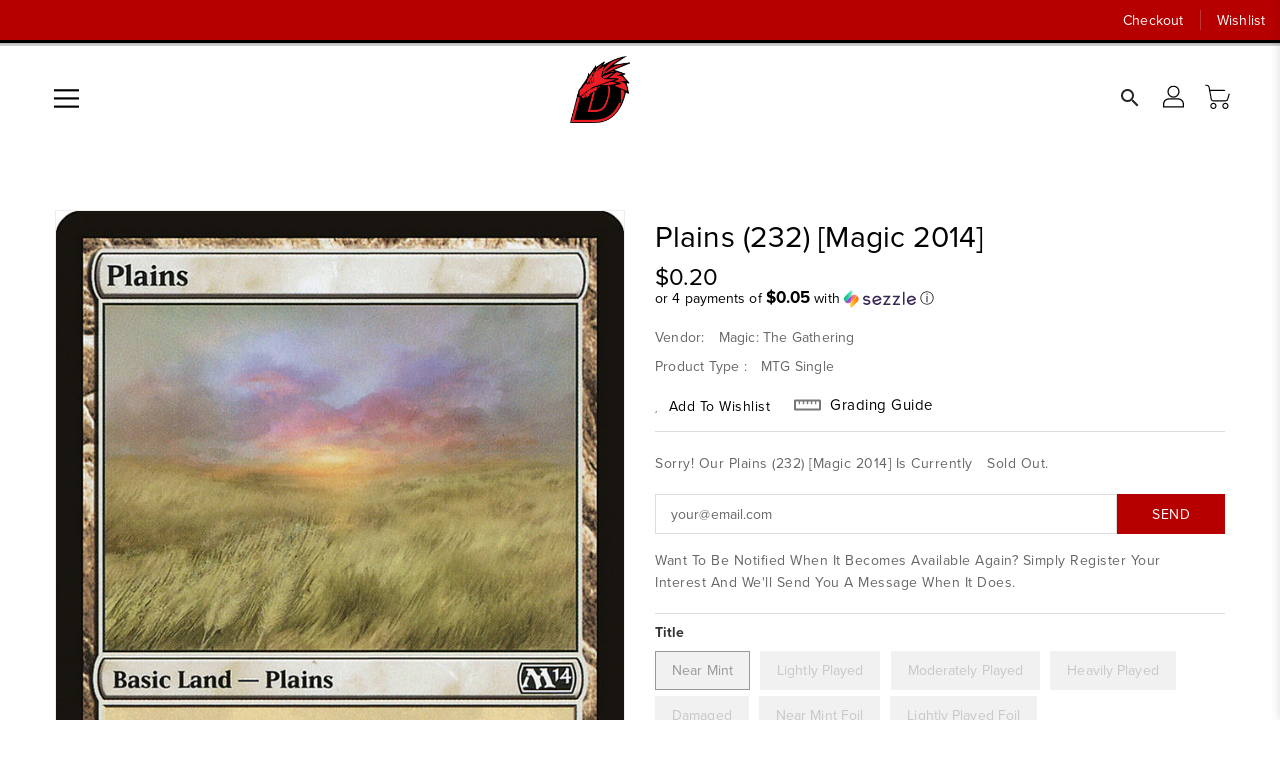

--- FILE ---
content_type: text/css
request_url: https://red-dragon.ca/cdn/shop/t/11/assets/custom.css?v=130091292504341276341767987272
body_size: 1164
content:
.main-title{font-size:2.5em;font-weight:700}.owl-theme .owl-nav .owl-prev,.owl-theme .owl-nav .owl-next{cursor:pointer}.slider-content{position:relative;z-index:3}.slider-content.slider-content-right{float:right;clear:right}.slider-content.slider-content-left{float:left;clear:left}.slider-content.slider-content-center{margin:0 auto;float:none;clear:both}.split-hero-content{position:relative;z-index:3}.split-hero-content.slider-content-right{float:right;clear:right}.split-hero-content.slider-content-left{float:left;clear:left}.split-hero-content.slider-content-center{margin:0 auto;float:none;clear:both}.toggle-autoplay-btn{position:absolute;z-index:10;background:#fff;border:1px solid #000;padding:10px 20px;right:20px;top:20px;opacity:.3;transition:opacity .3s ease-in-out;cursor:pointer}.toggle-autoplay-btn:hover{opacity:1;transition:opacity .5s ease-in-out}.btn--primary{background:#333!important;color:#fff!important;border:0px solid #333!important}.btn--primary:hover{background:#000!important;color:#fff!important;border:0px solid #000!important}.product-addToCart,.btn--secondary{background:#b60000!important;color:#fff!important;border:0px solid #B60000!important}.product-addToCart:hover,.btn--secondary:hover{background:#900!important;color:#fff!important;transition:background .3s ease-in-out;border:0px solid #B60000!important}.btn--secondary,.btn--secondary svg{color:#fff!important;fill:#fff!important;transition:all .3s ease-in-out!important}.main_grid_atc_wrapper a.sold-out .icon{color:#666!important;fill:#666!important}.btn--secondary:hover svg{color:#fff!important;fill:#fff!important}.product-description{display:flex;flex-direction:column}.product-description .product-detail{order:1;margin-bottom:8px}.product-description .grid-view-item__title{font-weight:700;font-size:1.15em;margin-bottom:4px;display:block}.product-description .grid-view-item__subtitle{color:#787878;font-size:.85em;text-transform:uppercase;margin-bottom:5px;font-weight:400;display:block}.product-description .grid-view-item__meta{order:2;margin-bottom:8px!important}.product-description .nm-cartmain{order:3;margin-bottom:8px}.product-description .nm-cartmain .product-form__item--submit{margin:0}.product-description .product-variant-title{order:3;margin-bottom:8px;font-size:1.4rem;color:#232323;text-align:left}.product-description .custom-dropdown__small{order:3;margin-bottom:8px;position:relative;display:block;width:100%}.product-description .custom-dropdown__small:before{display:none!important}.product-description .custom-dropdown__small select{-webkit-appearance:none;-moz-appearance:none;appearance:none;background-color:#fff;border:1px solid #e9e9e9;border-radius:0;color:#232323;font-size:1.4rem;font-family:inherit;width:100%;padding:1.2rem 3rem 1.2rem 1.5rem;box-shadow:none;height:4.5rem;box-sizing:border-box;cursor:pointer;background-image:url("data:image/svg+xml,%3Csvg xmlns='http://www.w3.org/2000/svg' width='12' height='8' viewBox='0 0 12 8'%3E%3Cpath fill='%23232323' d='M6 8L0 0h12z'/%3E%3C/svg%3E");background-repeat:no-repeat;background-position:right 1.5rem center;background-size:12px 8px}.product-description .custom-dropdown__small select:focus{outline:none;border-color:#232323}.product-description .shopify-product-reviews-badge{order:4}.product-description .product-desc{order:5}body,body *:not(.material-icons):not([class*=icon]):not([class*=svg]){font-family:proxima-nova,sans-serif!important}.mobile-top-menu>.mobile-menu-category>.mobile-menu-category__wrapper>.mobile-menu-category__title .title{font-size:18px!important;font-weight:700!important;letter-spacing:.5px;padding:8px 0}.mobile-menu-category__submenu>.mobile-menu-category>.mobile-menu-category__wrapper>.mobile-menu-category__title .inner-title{font-size:16px!important;font-weight:600!important;letter-spacing:.4px;padding:4px 0;margin-bottom:0}.mobile-menu-category__submenu .dropdown-item,.mobile-menu-category__submenu>li>a.dropdown-item{font-size:14px!important;font-weight:400!important;letter-spacing:.3px;color:#666!important}.mobile-menu-category__wrapper,.mobile-menu-category__title{cursor:pointer}.mobile-menu-category__submenu{max-height:0;overflow:hidden;opacity:0;transition:max-height .3s ease-in-out,opacity .3s ease-in-out,padding .3s ease-in-out;padding-top:0!important;padding-bottom:0!important}.mobile-menu-category__dropdown--opened .mobile-menu-category__submenu{max-height:5000px;opacity:1;padding-top:8px!important;padding-bottom:8px!important}.mobile-menu-category__dropdown--closed .mobile-menu-category__submenu{max-height:0;opacity:0;padding-top:0!important;padding-bottom:0!important}.mobile-menu-category__dropdown{position:relative;display:inline-flex;align-items:center;justify-content:center;min-width:24px;height:24px}.mobile-menu-category__dropdown .material-icons{position:absolute;display:inline-block;transition:transform .3s ease-in-out,opacity .3s ease-in-out;top:50%;left:50%;transform:translate(-50%,-50%)}.mobile-menu-category__dropdown .material-icons.close{opacity:0;transform:translate(-50%,-50%) rotate(-90deg)}.mobile-menu-category__dropdown .material-icons.open{opacity:1;transform:translate(-50%,-50%) rotate(0)}.mobile-menu-category__dropdown--closed .mobile-menu-category__dropdown .material-icons.close{opacity:0;transform:translate(-50%,-50%) rotate(-90deg);pointer-events:none}.mobile-menu-category__dropdown--closed .mobile-menu-category__dropdown .material-icons.open{opacity:1;transform:translate(-50%,-50%) rotate(0)}.mobile-menu-category__dropdown--opened .mobile-menu-category__dropdown .material-icons.open{opacity:0;transform:translate(-50%,-50%) rotate(90deg);pointer-events:none}.mobile-menu-category__dropdown--opened .mobile-menu-category__dropdown .material-icons.close{opacity:1;transform:translate(-50%,-50%) rotate(0)}.mobile-menu-category__submenu .mobile-menu-category__dropdown--closed .mobile-menu-category__dropdown .material-icons.close{opacity:0;transform:translate(-50%,-50%) rotate(-90deg);pointer-events:none}.mobile-menu-category__submenu .mobile-menu-category__dropdown--closed .mobile-menu-category__dropdown .material-icons.open{opacity:1;transform:translate(-50%,-50%) rotate(0)}.mobile-menu-category__submenu .mobile-menu-category__dropdown--opened .mobile-menu-category__dropdown .material-icons.open{opacity:0;transform:translate(-50%,-50%) rotate(90deg);pointer-events:none}.mobile-menu-category__submenu .mobile-menu-category__dropdown--opened .mobile-menu-category__dropdown .material-icons.close{opacity:1;transform:translate(-50%,-50%) rotate(0)}.mobile-top-menu>.mobile-menu-category{border-bottom:1px solid #e5e5e5}.mobile-top-menu>.mobile-menu-category:last-child{border-bottom:none}.mobile-top-menu>.mobile-menu-category{margin-bottom:0}.mobile-menu-category__submenu{padding-top:8px;padding-bottom:8px}.mobile-menu-category__submenu>.mobile-menu-category{border-bottom:1px solid #e5e5e5;padding:8px 0}.mobile-menu-category__submenu>.mobile-menu-category:last-child{border-bottom:none}.buylist-close-btn i{display:none!important}.buylist-close-btn:before{content:"";display:block;width:20px;height:20px;background-image:url("data:image/svg+xml,%3Csvg xmlns='http://www.w3.org/2000/svg' viewBox='0 0 352 512'%3E%3Cpath fill='%23000000' d='M242.72 256l100.07-100.07c12.28-12.28 12.28-32.19 0-44.48l-22.24-22.24c-12.28-12.28-32.19-12.28-44.48 0L176 189.28 75.93 89.21c-12.28-12.28-32.19-12.28-44.48 0L9.21 111.45c-12.28 12.28-12.28 32.19 0 44.48L109.28 256 9.21 356.07c-12.28 12.28-12.28 32.19 0 44.48l22.24 22.24c12.28 12.28 32.2 12.28 44.48 0L176 322.72l100.07 100.07c12.28 12.28 32.2 12.28 44.48 0l22.24-22.24c12.28-12.28 12.28-32.19 0-44.48L242.72 256z'/%3E%3C/svg%3E");background-size:contain;background-repeat:no-repeat;background-position:center}.fa-times-circle:before{content:"";display:block;width:20px;height:20px;background-image:url("data:image/svg+xml,%3Csvg xmlns='http://www.w3.org/2000/svg' viewBox='0 0 352 512'%3E%3Cpath fill='%23ffffff' d='M242.72 256l100.07-100.07c12.28-12.28 12.28-32.19 0-44.48l-22.24-22.24c-12.28-12.28-32.19-12.28-44.48 0L176 189.28 75.93 89.21c-12.28-12.28-32.19-12.28-44.48 0L9.21 111.45c-12.28 12.28-12.28 32.19 0 44.48L109.28 256 9.21 356.07c-12.28 12.28-12.28 32.19 0 44.48l22.24 22.24c12.28 12.28 32.2 12.28 44.48 0L176 322.72l100.07 100.07c12.28 12.28 32.2 12.28 44.48 0l22.24-22.24c12.28-12.28 12.28-32.19 0-44.48L242.72 256z'/%3E%3C/svg%3E");background-size:contain;background-repeat:no-repeat;background-position:center}.buylist-close-btn,.fa-times-circle{width:30px!important;height:30px!important}.buylist-success-pop-up__close-btn i{display:none!important}.buylist-success-pop-up__close-btn:before{content:"";display:block;width:20px;height:20px;background-image:url("data:image/svg+xml,%3Csvg xmlns='http://www.w3.org/2000/svg' viewBox='0 0 352 512'%3E%3Cpath fill='%23000000' d='M242.72 256l100.07-100.07c12.28-12.28 12.28-32.19 0-44.48l-22.24-22.24c-12.28-12.28-32.19-12.28-44.48 0L176 189.28 75.93 89.21c-12.28-12.28-32.19-12.28-44.48 0L9.21 111.45c-12.28 12.28-12.28 32.19 0 44.48L109.28 256 9.21 356.07c-12.28 12.28-12.28 32.19 0 44.48l22.24 22.24c12.28 12.28 32.2 12.28 44.48 0L176 322.72l100.07 100.07c12.28 12.28 32.2 12.28 44.48 0l22.24-22.24c12.28-12.28 12.28-32.19 0-44.48L242.72 256z'/%3E%3C/svg%3E");background-size:contain;background-repeat:no-repeat;background-position:center}.buylist-success-pop-up__close-btn{width:30px!important;height:30px!important;padding:5px}.product-description .product-detail,.grid-view-item__meta{text-align:left}.add_to_cart_main form,.add_to_cart_main form .addToCart{width:100%}.add_to_cart_main .product-form__item .btn svg,.add_to_cart_main .addToCart .icon{max-width:20px}.add-to-cart-content{width:100%}.nm-addToCart.adding .add-to-cart-content{display:none}.nm-addToCart.adding .add-to-cart-spinner{display:inline-block}.nm-addToCart .add-to-cart-spinner{display:none;width:20px;height:20px;border:2px solid rgba(255,255,255,.3);border-top-color:#fff;border-radius:50%;animation:rotate-spinner .8s linear infinite;vertical-align:middle;margin:0 auto}@keyframes rotate-spinner{0%{transform:rotate(0)}to{transform:rotate(360deg)}}.thumbnail-buttons .btn svg{max-width:100%!important}.product-form__item--submit a.sold-out,.main_grid_atc_wrapper a.sold-out{background:#f4f4f4!important;color:#666!important;cursor:not-allowed;opacity:.6;width:100%}.add_to_cart_main a.sold-out:hover{background:#f4f4f4!important;color:#666!important}@media (max-width: 786px){.thumbnail-buttons{display:none}#MainContent{padding-top:0!important}}.header-social{display:none}#mobile_top_menu_wrapper{overflow-y:auto;overflow-x:hidden}#mobile_top_menu{height:100%;overflow-y:auto;overflow-x:hidden}.mobile-top-menu{overflow-y:visible;max-height:100%}.mobile-menu-category__wrapper{display:flex;width:100%;justify-content:space-between;align-items:center}.mobile-menu-category__submenu{padding-left:1rem}.search-header .search-results{top:48px!important}#header .header-top{padding:10px 0}
/*# sourceMappingURL=/cdn/shop/t/11/assets/custom.css.map?v=130091292504341276341767987272 */
